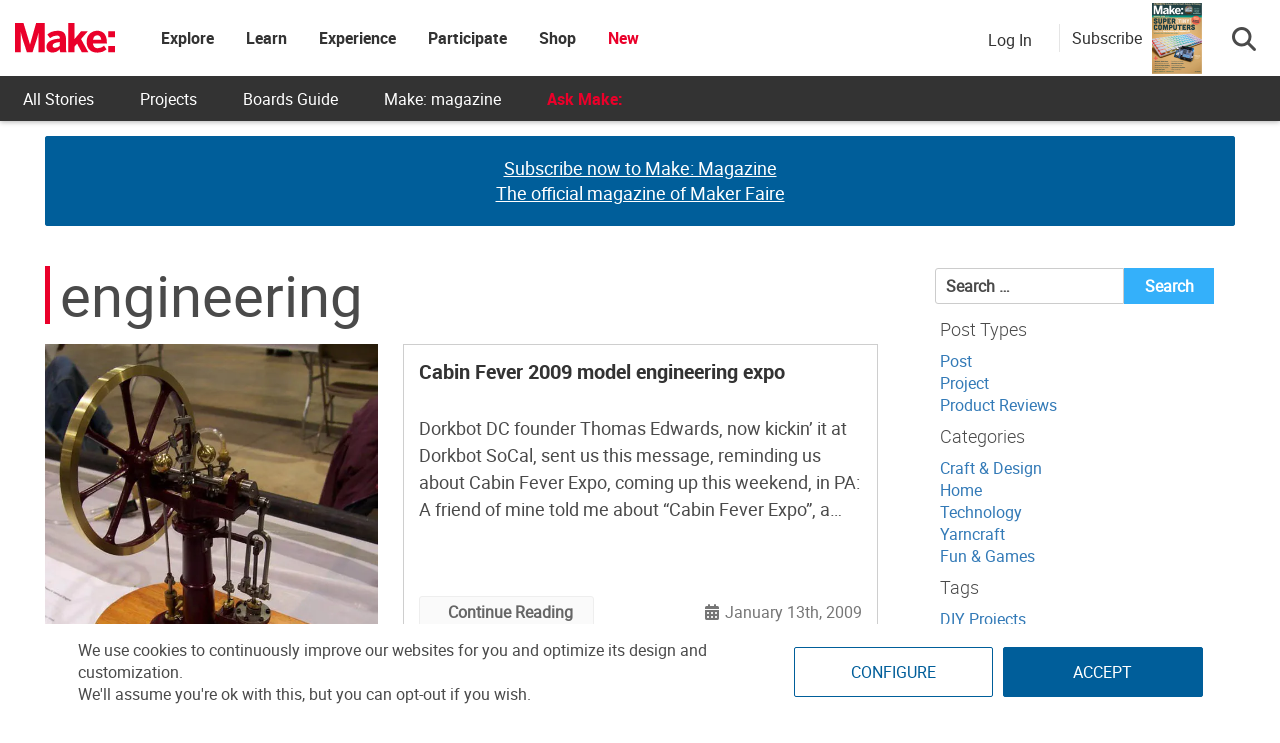

--- FILE ---
content_type: text/html; charset=utf-8
request_url: https://www.google.com/recaptcha/api2/aframe
body_size: 183
content:
<!DOCTYPE HTML><html><head><meta http-equiv="content-type" content="text/html; charset=UTF-8"></head><body><script nonce="8wKdly-L09sw8N_JvmyJzQ">/** Anti-fraud and anti-abuse applications only. See google.com/recaptcha */ try{var clients={'sodar':'https://pagead2.googlesyndication.com/pagead/sodar?'};window.addEventListener("message",function(a){try{if(a.source===window.parent){var b=JSON.parse(a.data);var c=clients[b['id']];if(c){var d=document.createElement('img');d.src=c+b['params']+'&rc='+(localStorage.getItem("rc::a")?sessionStorage.getItem("rc::b"):"");window.document.body.appendChild(d);sessionStorage.setItem("rc::e",parseInt(sessionStorage.getItem("rc::e")||0)+1);localStorage.setItem("rc::h",'1769827159434');}}}catch(b){}});window.parent.postMessage("_grecaptcha_ready", "*");}catch(b){}</script></body></html>

--- FILE ---
content_type: application/javascript; charset=utf-8
request_url: https://fundingchoicesmessages.google.com/f/AGSKWxWmcoSS6ln_bR62495TeQGgzBUE_XduA2Cbt_g64Z-OF_QjBJXoIY5zR8xJ25dWrW5sYwiCRLZtLd79MP3eByrGwszpeNrWjKZvjnp8zsiKM4retzzMgZjyDus0PDpBRLK3dKZP97rUQas1hbofU15tb3pr7P3YqyiXc5FpTJedWME7sYRXzkc8qN-H/_/affiliateserver./ads/xtcore./ad_bsb./smartad_/adwizard_
body_size: -1289
content:
window['6a9ff208-bea0-474f-bea0-cbe6a2d35c18'] = true;

--- FILE ---
content_type: application/javascript
request_url: https://prism.app-us1.com/?a=1000801328&u=https%3A%2F%2Fmakezine.com%2Ftag%2Fengineering%2Fpage%2F7%2F
body_size: 123
content:
window.visitorGlobalObject=window.visitorGlobalObject||window.prismGlobalObject;window.visitorGlobalObject.setVisitorId('0d1c2b54-6d4d-48ce-81c4-4a71145ae0b5', '1000801328');window.visitorGlobalObject.setWhitelistedServices('tracking', '1000801328');